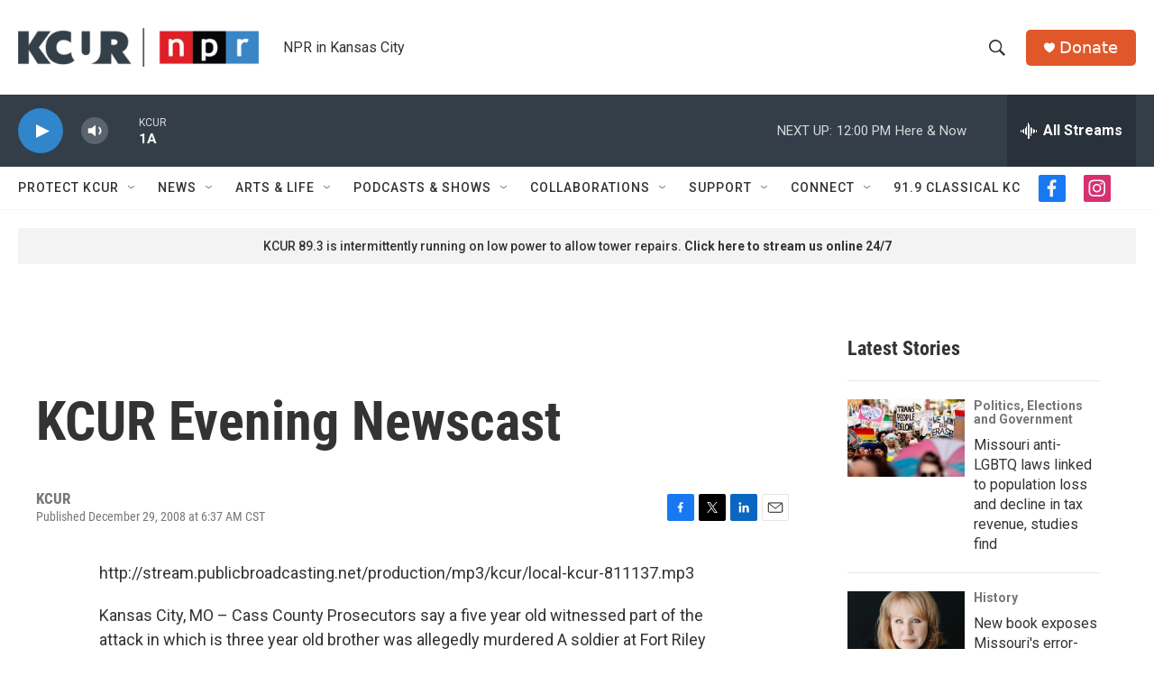

--- FILE ---
content_type: text/html; charset=utf-8
request_url: https://www.google.com/recaptcha/api2/aframe
body_size: 267
content:
<!DOCTYPE HTML><html><head><meta http-equiv="content-type" content="text/html; charset=UTF-8"></head><body><script nonce="YsLypp7lBZvQoBxAw8_ufg">/** Anti-fraud and anti-abuse applications only. See google.com/recaptcha */ try{var clients={'sodar':'https://pagead2.googlesyndication.com/pagead/sodar?'};window.addEventListener("message",function(a){try{if(a.source===window.parent){var b=JSON.parse(a.data);var c=clients[b['id']];if(c){var d=document.createElement('img');d.src=c+b['params']+'&rc='+(localStorage.getItem("rc::a")?sessionStorage.getItem("rc::b"):"");window.document.body.appendChild(d);sessionStorage.setItem("rc::e",parseInt(sessionStorage.getItem("rc::e")||0)+1);localStorage.setItem("rc::h",'1762795695926');}}}catch(b){}});window.parent.postMessage("_grecaptcha_ready", "*");}catch(b){}</script></body></html>